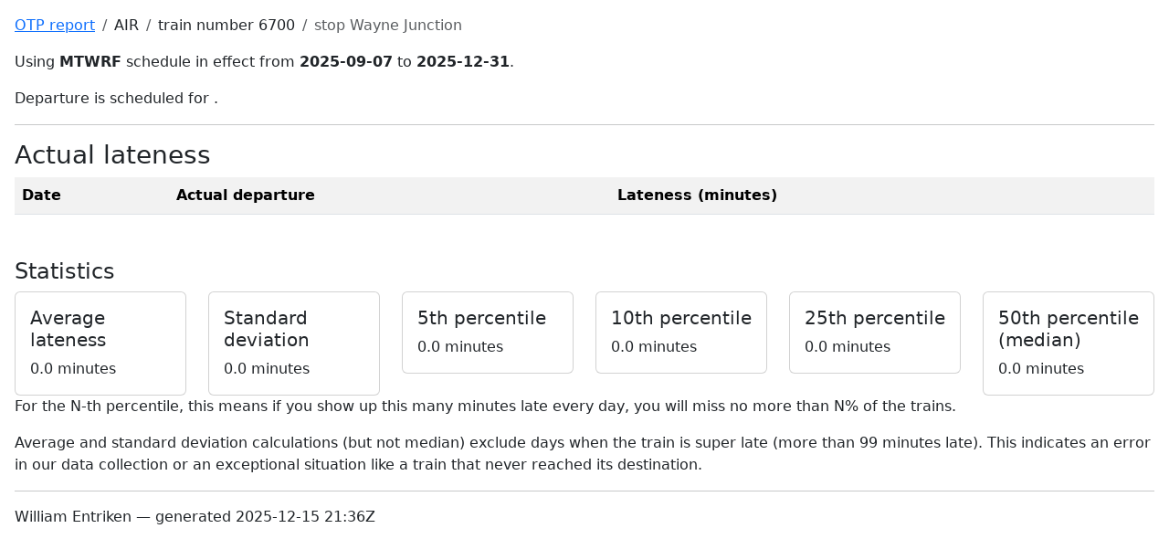

--- FILE ---
content_type: text/html; charset=UTF-8
request_url: https://apps.phor.net/septa/schedule-detail.php?route=Chestnut+Hill+East+Line&train=6700&stop=Wayne%20Junction
body_size: 909
content:
<!doctype html>
<html lang="en">
  <head>
    <meta charset="utf-8">
    <meta name="viewport" content="width=device-width, initial-scale=1">
    <title>Chestnut Hill East Line, 6700, Wayne Junction</title>
    <link href="https://cdn.jsdelivr.net/npm/bootstrap@5.3.8/dist/css/bootstrap.min.css" rel="stylesheet" integrity="sha384-sRIl4kxILFvY47J16cr9ZwB07vP4J8+LH7qKQnuqkuIAvNWLzeN8tE5YBujZqJLB" crossorigin="anonymous">
    <style>
      @media print {a[href]:after {content: none !important;}} /* https://stackoverflow.com/q/7301989 */
    </style>
  </head>
  <body class="m-3">
    <nav aria-label="breadcrumb">
      <ol class="breadcrumb">
        <li class="breadcrumb-item"><a href="/">OTP report</a></li>
        <li class="breadcrumb-item">AIR</li>
        <li class="breadcrumb-item">train number 6700</li>
        <li class="breadcrumb-item active">stop Wayne Junction</li>
      </ol>
    </nav>
    <p>Using <strong>MTWRF</strong> schedule in effect from <strong>2025-09-07</strong> to <strong>2025-12-31</strong>.</p>
    <p>Departure is scheduled for  .</p>
    <hr>
    <h1 class="h3">Actual lateness</h1>
    <table class="table table-hover table-condensed table-responsive table-striped">
<tr><th>Date<th>Actual departure<th>Lateness (minutes)<th>    </table>

    <h2 class="h4 mt-5">Statistics</h2>
    <div class="row row-cols-1 row-cols-md-3 row-cols-xl-6 g-4">
      <div class="col">
        <div class="card">
          <div class="card-body">
            <h5 class="card-title">Average lateness</h5>
            <p class="card-text">0.0 minutes</p>
          </div>
        </div>
      </div>
      <div class="col">
        <div class="card">
          <div class="card-body">
            <h5 class="card-title">Standard deviation</h5>
            <p class="card-text">0.0 minutes</p>
          </div>
        </div>
      </div>
      <div class="col">
        <div class="card">
          <div class="card-body">
            <h5 class="card-title">5th percentile</h5>
            <p class="card-text">0.0 minutes</p>
          </div>
        </div>
      </div>
      <div class="col">
        <div class="card">
          <div class="card-body">
            <h5 class="card-title">10th percentile</h5>
            <p class="card-text">0.0 minutes</p>
          </div>
        </div>
      </div>
      <div class="col">
        <div class="card">
          <div class="card-body">
            <h5 class="card-title">25th percentile</h5>
            <p class="card-text">0.0 minutes</p>
          </div>
        </div>
      </div>
      <div class="col">
        <div class="card">
          <div class="card-body">
            <h5 class="card-title">50th percentile (median)</h5>
            <p class="card-text">0.0 minutes</p>
          </div>
        </div>
      </div>
    </div>
    <p>
      For the N-th percentile, this means if you show up this many minutes late every day, you will miss no more than N% of the trains.
    </p>
    <p>
      Average and standard deviation calculations (but not median) exclude days when the train is super late (more than 99 minutes late). This indicates an error in our data collection or an exceptional situation like a train that never reached its destination.
    </p>
    <hr>
    <footer>William Entriken — generated 2025-12-15 21:36Z</footer>
  </body>
</html>
